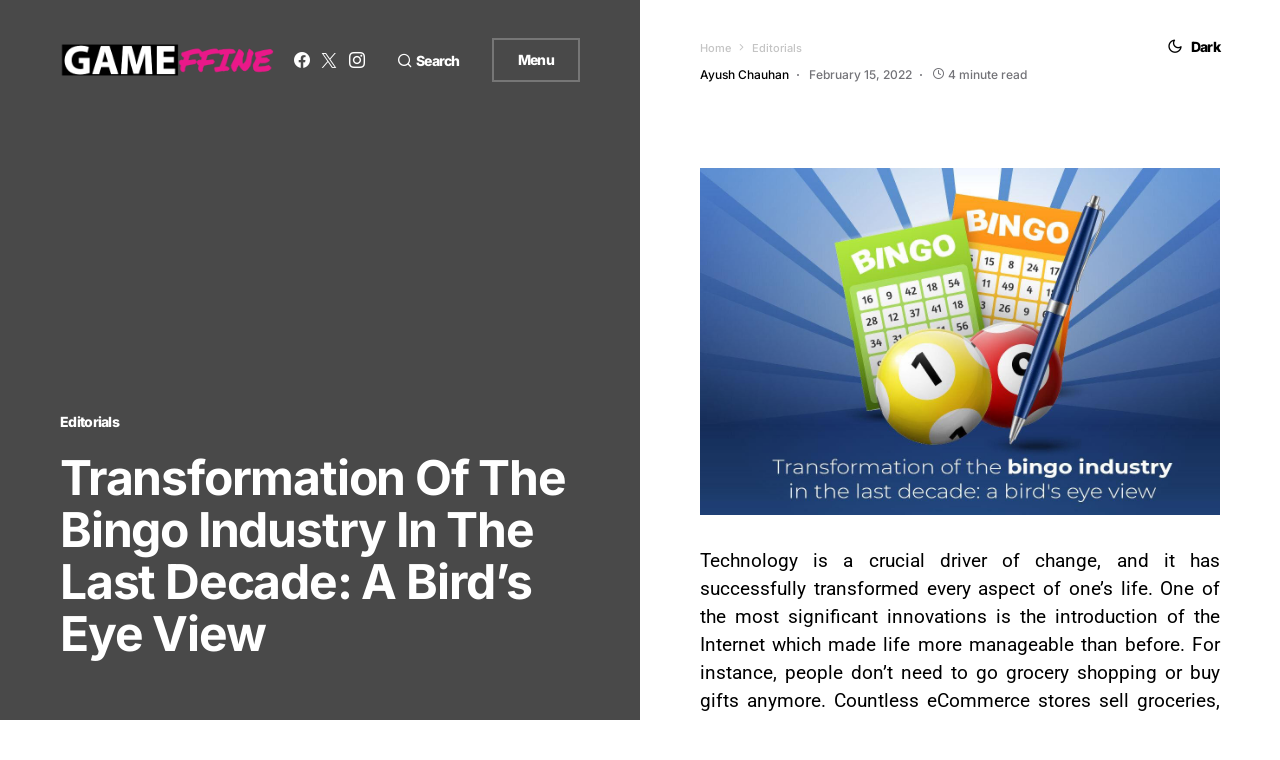

--- FILE ---
content_type: text/html; charset=utf-8
request_url: https://www.google.com/recaptcha/api2/aframe
body_size: 269
content:
<!DOCTYPE HTML><html><head><meta http-equiv="content-type" content="text/html; charset=UTF-8"></head><body><script nonce="pusqOqz02BJnkIKdZM1G5w">/** Anti-fraud and anti-abuse applications only. See google.com/recaptcha */ try{var clients={'sodar':'https://pagead2.googlesyndication.com/pagead/sodar?'};window.addEventListener("message",function(a){try{if(a.source===window.parent){var b=JSON.parse(a.data);var c=clients[b['id']];if(c){var d=document.createElement('img');d.src=c+b['params']+'&rc='+(localStorage.getItem("rc::a")?sessionStorage.getItem("rc::b"):"");window.document.body.appendChild(d);sessionStorage.setItem("rc::e",parseInt(sessionStorage.getItem("rc::e")||0)+1);localStorage.setItem("rc::h",'1769643157902');}}}catch(b){}});window.parent.postMessage("_grecaptcha_ready", "*");}catch(b){}</script></body></html>

--- FILE ---
content_type: text/css
request_url: https://www.gameffine.com/wp-content/plugins/absolute-reviews/public/css/absolute-reviews-public.css?ver=1.1.6
body_size: 3485
content:
/**
 * All of the CSS for your public-facing functionality should be
 * included in this file.
 */
@font-face {
	font-family: 'absolute-reviews-icons';
	src: url("../../fonts/absolute-reviews-icons.woff") format("woff"), url("../../fonts/absolute-reviews-icons.ttf") format("truetype"), url("../../fonts/absolute-reviews-icons.svg") format("svg");
	font-weight: normal;
	font-style: normal;
	font-display: swap;
}

[class^="abr-icon-"],
[class*=" abr-icon-"] {
	font-family: 'absolute-reviews-icons' !important;
	font-style: normal;
	font-weight: normal;
	font-variant: normal;
	text-transform: none;
	line-height: 1;
	-webkit-font-smoothing: antialiased;
	-moz-osx-font-smoothing: grayscale;
}

.abr-icon-comment:before {
	content: "\e905";
}

.abr-icon-eye:before {
	content: "\e903";
}

.abr-icon-watch:before {
	content: "\e904";
}

.abr-icon-funds-fill:before {
	content: "\e902";
}

.abr-icon-x:before {
	content: "\e901";
}

.abr-icon-check:before {
	content: "\e900";
}

.abr-icon-star-half:before {
	content: "\e938";
}

.abr-icon-star-full:before {
	content: "\e939";
}

.abr-icon-star-empty:before {
	content: "\e93a";
}

/*--------------------------------------------------------------*/
/*--------------------------------------------------------------*/
.abr-post-meta {
	--abr-post-meta-color: #dee2e6;
	padding-left: 0;
	list-style: none;
	color: var(--abr-post-meta-color);
	margin: 0;
	padding: 0;
}

.abr-post-meta li {
	display: inline-block;
}

.abr-post-meta li + li {
	margin-left: 0.5rem;
}

.abr-post-meta li + li:before {
	margin-right: 0.5rem;
	content: "\b7";
}

.abr-meta-category .post-categories {
	padding-left: 0;
	list-style: none;
	padding: 0;
	margin: 0;
}

.abr-meta-category .post-categories li {
	display: inline-block;
}

.abr-meta-category .post-categories li + li {
	margin-left: 0.5rem;
}

.abr-meta-category .post-categories li:not(:last-child):after {
	content: ",";
}

.post-meta .abr-meta-category .post-categories {
	margin-bottom: 0;
}

.abr-meta-author span + a,
.abr-meta-author a + span {
	margin-left: 0.25rem;
}

.abr-badge {
	--abr-badge-color: #fff;
	--abr-badge-border-radius: 30px;
	display: inline-block;
	padding: 0.2rem 0.25rem;
	margin-left: 1rem;
	line-height: 1;
	color: var(--abr-badge-color);
	border-radius: var(--abr-badge-border-radius);
}

.abr-badge-primary.abr-review-badge-0 {
	background-color: #000000;
}

.abr-badge-primary.abr-review-badge-1 {
	background-color: #E00F15;
}

.abr-badge-primary.abr-review-badge-2 {
	background-color: #FE761E;
}

.abr-badge-primary.abr-review-badge-3 {
	background-color: #FFA61E;
}

.abr-badge-primary.abr-review-badge-4 {
	background-color: #DECB53;
}

.abr-badge-primary.abr-review-badge-5 {
	background-color: #DECB53;
}

.abr-badge-primary.abr-review-badge-6 {
	background-color: #E7D456;
}

.abr-badge-primary.abr-review-badge-7 {
	background-color: #52AA6B;
}

.abr-badge-primary.abr-review-badge-8 {
	background-color: #4DA065;
}

.abr-badge-primary.abr-review-badge-9 {
	background-color: #419759;
}

.abr-badge-primary.abr-review-badge-10 {
	background-color: #33884B;
}

.abr-badge-text {
	--abr-badge-text-color: #000000;
	--abr-badge-text-border-radius: 30px;
	display: inline-block;
	margin-left: 1rem;
	line-height: 1;
	color: var(--abr-badge-text-color);
	border-radius: var(--abr-badge-text-border-radius);
}

.abr-badge-text-primary.abr-review-badge-text-0 {
	color: #000000;
}

.abr-badge-text-primary.abr-review-badge-text-1 {
	color: #E00F15;
}

.abr-badge-text-primary.abr-review-badge-text-2 {
	color: #FE761E;
}

.abr-badge-text-primary.abr-review-badge-text-3 {
	color: #FFA61E;
}

.abr-badge-text-primary.abr-review-badge-text-4 {
	color: #DECB53;
}

.abr-badge-text-primary.abr-review-badge-text-5 {
	color: #DECB53;
}

.abr-badge-text-primary.abr-review-badge-text-6 {
	color: #E7D456;
}

.abr-badge-text-primary.abr-review-badge-text-7 {
	color: #52AA6B;
}

.abr-badge-text-primary.abr-review-badge-text-8 {
	color: #4DA065;
}

.abr-badge-text-primary.abr-review-badge-text-9 {
	color: #419759;
}

.abr-badge-text-primary.abr-review-badge-text-10 {
	color: #33884B;
}

.abr-review-line {
	--abr-review-line-grid-gap: 2px;
	display: grid;
	grid-gap: var(--abr-review-line-grid-gap);
	margin-top: 0.5rem;
}

.abr-review-slice {
	--abr-review-slice-background-color: #e9ecef;
	--abr-review-slice-height: 6px;
	background-color: var(--abr-review-slice-background-color);
	height: var(--abr-review-slice-height);
}

.abr-review-point-5 .abr-review-line {
	grid-template-columns: repeat(5, 1fr);
}

.abr-review-point-10 .abr-review-line {
	grid-template-columns: repeat(10, 1fr);
}

.abr-review-point-5 .abr-review-slice-active:nth-child(1) {
	background-color: #E00F15;
}

.abr-review-point-5 .abr-review-slice-active:nth-child(2) {
	background-color: #FFA61E;
}

.abr-review-point-5 .abr-review-slice-active:nth-child(3) {
	background-color: #DECB53;
}

.abr-review-point-5 .abr-review-slice-active:nth-child(4) {
	background-color: #52AA6B;
}

.abr-review-point-5 .abr-review-slice-active:nth-child(5) {
	background-color: #419759;
}

.abr-review-point-10 .abr-review-slice-active:nth-child(0) {
	background-color: #000000;
}

.abr-review-point-10 .abr-review-slice-active:nth-child(1) {
	background-color: #E00F15;
}

.abr-review-point-10 .abr-review-slice-active:nth-child(2) {
	background-color: #FE761E;
}

.abr-review-point-10 .abr-review-slice-active:nth-child(3) {
	background-color: #FFA61E;
}

.abr-review-point-10 .abr-review-slice-active:nth-child(4) {
	background-color: #DECB53;
}

.abr-review-point-10 .abr-review-slice-active:nth-child(5) {
	background-color: #DECB53;
}

.abr-review-point-10 .abr-review-slice-active:nth-child(6) {
	background-color: #E7D456;
}

.abr-review-point-10 .abr-review-slice-active:nth-child(7) {
	background-color: #52AA6B;
}

.abr-review-point-10 .abr-review-slice-active:nth-child(8) {
	background-color: #4DA065;
}

.abr-review-point-10 .abr-review-slice-active:nth-child(9) {
	background-color: #419759;
}

.abr-review-point-10 .abr-review-slice-active:nth-child(10) {
	background-color: #33884B;
}

.abr-review-progress {
	--abr-review-progress-background: #e9ecef;
	--abr-review-progress-height: 6px;
	--abr-review-progress-border-radius: 4px;
	background: var(--abr-review-progress-background);
	height: var(--abr-review-progress-height);
	border-radius: var(--abr-review-progress-border-radius);
	margin-top: 0.5rem;
}

.abr-review-progressbar {
	--abr-review-progressbar-height: 6px;
	--abr-review-progressbar-border-radius: 4px;
	height: var(--abr-review-progressbar-height);
	border-radius: var(--abr-review-progressbar-border-radius);
}

.abr-review-progressbar-1 {
	background: linear-gradient(to right, #E00F15 10%, transparent 20%, transparent 30%, transparent 40%, transparent 50%, transparent 60%, transparent 70%, transparent 80%, transparent 90%, transparent 100%);
}

.abr-review-progressbar-2 {
	background: linear-gradient(to right, #E00F15 10%, #FE761E 20%, transparent 30%, transparent 40%, transparent 50%, transparent 60%, transparent 70%, transparent 80%, transparent 90%, transparent 100%);
}

.abr-review-progressbar-3 {
	background: linear-gradient(to right, #E00F15 10%, #FE761E 20%, #FFA61E 30%, transparent 40%, transparent 50%, transparent 60%, transparent 70%, transparent 80%, transparent 90%, transparent 100%);
}

.abr-review-progressbar-4 {
	background: linear-gradient(to right, #E00F15 10%, #FE761E 20%, #FFA61E 30%, #DECB53 40%, transparent 50%, transparent 60%, transparent 70%, transparent 80%, transparent 90%, transparent 100%);
}

.abr-review-progressbar-5 {
	background: linear-gradient(to right, #E00F15 10%, #FE761E 20%, #FFA61E 30%, #DECB53 40%, #DECB53 50%, transparent 60%, transparent 70%, transparent 80%, transparent 90%, transparent 100%);
}

.abr-review-progressbar-6 {
	background: linear-gradient(to right, #E00F15 10%, #FE761E 20%, #FFA61E 30%, #DECB53 40%, #DECB53 50%, #E7D456 60%, transparent 70%, transparent 80%, transparent 90%, transparent 100%);
}

.abr-review-progressbar-7 {
	background: linear-gradient(to right, #E00F15 10%, #FE761E 20%, #FFA61E 30%, #DECB53 40%, #DECB53 50%, #E7D456 60%, #52AA6B 70%, transparent 80%, transparent 90%, transparent 100%);
}

.abr-review-progressbar-8 {
	background: linear-gradient(to right, #E00F15 10%, #FE761E 20%, #FFA61E 30%, #DECB53 40%, #DECB53 50%, #E7D456 60%, #52AA6B 70%, #4DA065 80%, transparent 90%, transparent 100%);
}

.abr-review-progressbar-9 {
	background: linear-gradient(to right, #E00F15 10%, #FE761E 20%, #FFA61E 30%, #DECB53 40%, #DECB53 50%, #E7D456 60%, #52AA6B 70%, #4DA065 80%, #419759 90%, transparent 100%);
}

.abr-review-progressbar-10 {
	background: linear-gradient(to right, #E00F15 10%, #FE761E 20%, #FFA61E 30%, #DECB53 40%, #DECB53 50%, #E7D456 60%, #52AA6B 70%, #4DA065 80%, #419759 90%, #33884B 100%);
}

.abr-review-stars {
	--abr-review-star-empty-color: #e9ecef;
	--abr-review-star-width: 1.125rem;
	--abr-review-star-height: 1.125rem;
	--abr-review-star-font-size: 1.125rem;
	--abr-review-star-color: #FFE27F;
	margin-top: 0.5rem;
}

.abr-review-stars .screen-reader-text {
	display: none;
}

.abr-review-stars .abr-star-full:before {
	content: "\e939";
}

.abr-review-stars .abr-star-half:before {
	content: "\e938";
}

.abr-review-stars .abr-star-empty:before {
	content: "\e93a";
}

.abr-review-stars .abr-star.abr-star-empty {
	color: var(--abr-review-star-empty-color);
}

.abr-review-stars .abr-star {
	display: inline-block;
	width: var(--abr-review-star-width);
	height: var(--abr-review-star-height);
	font-size: var(--abr-review-star-font-size);
	line-height: 1;
	font-family: 'absolute-reviews-icons';
	text-decoration: inherit;
	font-weight: 400;
	font-style: normal;
	vertical-align: top;
	transition: color .1s ease-in;
	text-align: center;
	color: var(--abr-review-star-color);
	margin-right: 0.125rem;
}

.abr-review-stars .abr-star:last-child {
	margin-right: 0;
}

/*--------------------------------------------------------------*/
.abr-post-review {
	--abr-review-text-font-size: 1rem;
	--abr-review-text-font-weight: bold;
	--abr-review-name-font-size: 0.75rem;
	--abr-review-name-text-transform: uppercase;
	--abr-review-name-color: #777777;
	--abr-review-details-line-height: 1.5;
	--abr-review-details-font-size: 1rem;
	--abr-review-score-text-font-size: 3rem;
	--abr-review-score-label-text-transform: uppercase;
	--abr-review-score-label-font-size: 0.75rem;
	--abr-review-score-label-font-weight: 700;
	--abr-review-score-label-color: #777777;
	--abr-review-score-info-background: #6c757d;
	--abr-review-score-info-color: #fff;
	--abr-review-score-info-border-radius: 50%;
	--abr-review-score-info-font-size: 0.75rem;
	--abr-review-score-info-width: 1rem;
	--abr-review-score-info-height: 1rem;
	--abr-review-score-info-popup-border-color: #e9ecef;
	--abr-review-score-info-popup-background: #fff;
	--abr-review-score-info-popup-color: #000000;
	--abr-review-score-info-popup-font-size: 1rem;
	--abr-review-score-info-popup-border-radius: 5px;
}

.abr-post-review .abr-review-author {
	display: none;
}

.abr-post-review .abr-review-total {
	display: flex;
	flex-direction: column;
	margin-top: 2rem;
}

.abr-post-review .abr-review-total > .abr-review-data {
	display: flex;
	flex-direction: column-reverse;
	flex-grow: 1;
	margin-bottom: 1rem;
	margin-top: 0;
	order: 1;
}

.abr-post-review .abr-review-total > .abr-review-list {
	flex-grow: 1;
	order: 2;
}

.abr-post-review .abr-review-total > .abr-review-list ul {
	display: grid;
	grid-gap: 2rem;
	grid-template-columns: repeat(2, 1fr);
}

.abr-post-review .abr-review-total > .abr-review-list .abr-review-item {
	display: block;
	margin-top: 0;
}

.abr-post-review .abr-review-total > .abr-review-list .abr-review-desc {
	margin-top: 0.5rem;
}

.abr-post-review .abr-review-score {
	display: flex;
	flex-direction: column;
	line-height: 1;
	order: 1;
}

.abr-post-review .abr-review-score .abr-review-text {
	font-size: var(--abr-review-score-text-font-size);
}

.abr-post-review .abr-review-score .abr-review-subtext {
	margin-top: 0.5rem;
	white-space: nowrap;
}

.abr-post-review .abr-review-score .abr-review-subtext .abr-data-label {
	text-transform: var(--abr-review-score-label-text-transform);
	font-size: var(--abr-review-score-label-font-size);
	font-weight: var(--abr-review-score-label-font-weight);
	color: var(--abr-review-score-label-color);
}

.abr-post-review .abr-review-score .abr-review-subtext .abr-data-info {
	display: inline-flex;
	position: relative;
	background: var(--abr-review-score-info-background);
	color: var(--abr-review-score-info-color);
	width: var(--abr-review-score-info-width);
	height: var(--abr-review-score-info-height);
	align-items: center;
	justify-content: center;
	margin-left: 0.25rem;
	border-radius: var(--abr-review-score-info-border-radius);
	font-size: var(--abr-review-score-info-font-size);
	cursor: pointer;
}

.abr-post-review .abr-review-score .abr-review-subtext .abr-data-info > span {
	position: absolute;
	border: 1px solid var(--abr-review-score-info-popup-border-color);
	background: var(--abr-review-score-info-popup-background);
	padding: 1rem;
	visibility: hidden;
	opacity: 0;
	width: 100vw;
	max-width: 250px;
	position: absolute;
	z-index: 2;
	bottom: 2rem;
	right: -1.5rem;
	font-size: var(--abr-review-score-info-popup-font-size);
	line-height: normal;
	color: var(--abr-review-score-info-popup-color);
	transition: opacity 0.3s;
	border-radius: var(--abr-review-score-info-popup-border-radius);
	white-space: normal;
}

.abr-post-review .abr-review-score .abr-review-subtext .abr-data-info > span:after {
	top: 100%;
	right: 1.5rem;
	border: solid transparent;
	content: " ";
	height: 0;
	width: 0;
	position: absolute;
	pointer-events: none;
}

.abr-post-review .abr-review-score .abr-review-subtext .abr-data-info > span:after {
	border-color: transparent;
	border-top-color: var(--abr-review-score-info-popup-border-color);
	border-width: 8px;
	margin-left: -8px;
}

.abr-post-review .abr-review-score .abr-review-subtext .abr-data-info:hover > span {
	opacity: 1;
	visibility: visible;
}

.abr-post-review .abr-review-score-row {
	flex-direction: row;
	align-items: flex-end;
}

@media (min-width: 720px) {
	.abr-post-review .abr-review-total {
		flex-direction: row;
		align-items: center;
		margin-top: 0;
	}
	.abr-post-review .abr-review-total > .abr-review-data {
		margin-bottom: 0;
		margin-top: 0;
		order: 1;
	}
	.abr-post-review .abr-review-total > .abr-review-list {
		margin-top: 0;
		order: 1;
	}
	.abr-post-review .abr-review-total > .abr-review-list ul {
		grid-template-columns: repeat(3, 1fr);
	}
	.abr-post-review .abr-review-data + .abr-review-score,
	.abr-post-review .abr-review-list + .abr-review-score {
		margin-left: 2rem;
	}
	.abr-post-review .abr-review-score {
		order: 2;
	}
}

.abr-post-review .abr-review-text {
	font-size: var(--abr-review-text-font-size);
	font-weight: var(--abr-review-text-font-weight);
}

.abr-post-review .abr-review-name {
	font-size: var(--abr-review-name-font-size);
	text-transform: var(--abr-review-name-text-transform);
	color: var(--abr-review-name-color);
}

.abr-post-review .abr-review-label {
	display: flex;
	align-items: center;
	margin-top: 0.5rem;
}

.abr-review-percentage .abr-review-text .sep,
.abr-review-percentage .abr-review-text .max {
	display: none;
}

.abr-review-percentage .abr-review-text .total:after {
	content: '%';
}

.abr-review-star > .abr-review-list ul {
	display: grid;
	grid-gap: 2rem;
	grid-template-columns: repeat(2, 1fr);
}

.abr-review-star > .abr-review-list .abr-review-item {
	display: block;
	margin-top: 0;
}

.abr-review-star > .abr-review-list .abr-review-desc {
	margin-top: 0.5rem;
}

@media (min-width: 720px) {
	.abr-review-star > .abr-review-list ul {
		grid-template-columns: repeat(3, 1fr);
	}
}

.abr-review-list {
	margin-top: 2rem;
}

.abr-review-list ul {
	list-style: none;
	margin: 0;
	padding: 0;
}

.abr-review-list .abr-review-item {
	display: grid;
	grid-gap: 20px;
	grid-template-columns: 1fr;
	margin-top: 2rem;
}

.abr-review-list .abr-review-item:first-child {
	margin-top: 0;
}

.abr-review-list .abr-review-item .abr-review-desc {
	font-size: 0.875rem;
}

@media (min-width: 720px) {
	.abr-review-list .abr-review-item {
		grid-template-columns: 1fr 1fr;
	}
}

@media (min-width: 1024px) {
	.abr-review-list .abr-review-item {
		grid-gap: 40px;
	}
}

.abr-review-details {
	display: grid;
	grid-gap: 40px;
	grid-template-columns: 1fr;
	margin-top: 2rem;
}

.abr-review-details ul {
	margin: 0;
	padding: 0;
	line-height: var(--abr-review-details-line-height);
	list-style: none;
	font-size: var(--abr-review-details-font-size);
}

.abr-review-details ul:not(:first-child) {
	margin-top: 1.5rem;
}

.abr-review-details ul:not(:last-child) {
	margin-bottom: 1.5rem;
}

.abr-review-details ul li:not(:first-child) {
	margin-top: 0.5rem;
}

.abr-review-details ul > li {
	position: relative;
	padding-left: 2.5rem;
}

.abr-review-details ul > li:before {
	display: flex;
	align-items: center;
	justify-content: center;
	position: absolute;
	width: 1.5rem;
	font-family: 'absolute-reviews-icons';
	left: 0;
	top: 0;
}

.abr-review-details .abr-review-pros ul > li:before {
	content: "\e900";
	color: #28a745;
}

.abr-review-details .abr-review-cons ul > li:before {
	content: "\e901";
	color: #dc3545;
}

@media (min-width: 720px) {
	.abr-review-details {
		grid-template-columns: 1fr 1fr;
	}
}

.abr-review-info + .abr-review-total {
	margin-top: 1rem;
}

.abr-review-scheme-hidden {
	display: none;
}

/*--------------------------------------------------------------*/
.abr-review-block {
	display: flex;
	flex-direction: column;
}

.abr-review-block .abr-review-title {
	margin-top: 0;
	margin-bottom: 1.5rem;
}

.abr-review-block .abr-review-indicator {
	line-height: 1;
	order: -1;
}

.abr-review-block .abr-review-indicator .abr-badge {
	margin-top: 0;
	margin-left: 0;
	margin-right: 0;
	margin-bottom: 1.5rem;
	padding: 0.4rem 0.75rem;
}

.abr-review-block .abr-review-data {
	max-width: 50%;
}

@media (min-width: 720px) {
	.abr-review-block .abr-review-data + .abr-review-score {
		margin-left: 1.5rem;
	}
}

.abr-review-block.abr-review-star .abr-review-data {
	max-width: initial;
	flex-grow: initial;
}

/*--------------------------------------------------------------*/
.abr-reviews-posts {
	--abr-posts-meta-color: #000;
	--abr-posts-number-font-size: 1rem;
	--abr-posts-number-large-font-size: 1.25rem;
	--abr-posts-number-badge-color: #FFF;
	--abr-posts-number-caption-color: #FFF;
	--abr-posts-percentage-icon-font-size: 1.25em;
	--abr-posts-percentage-icon-color: #F7BF40;
	--abr-posts-star-width: 0.875rem;
	--abr-posts-star-height: 0.875rem;
	--abr-posts-star-font-size: 0.875rem;
	--abr-posts-star-color: #F8C249;
	--abr-posts-item-separator-color: #e9ecef;
	--abr-posts-thumbnail-small-width: 80px;
	--abr-posts-thumbnail-small-gutter: 1rem;
	--abr-posts-thumbnail-width: 80px;
	--abr-posts-thumbnail-gutter: 1rem;
	--abr-posts-overlay-background: rgba(0,0,0,0.125);
	--abr-posts-overlay-color: #FFFFFF;
	--abr-posts-overlay-hover-color: rgba(255,255,255,0.75);
}

.abr-reviews-posts .abr-post-item {
	margin-top: 2rem;
}

.abr-reviews-posts .abr-post-item:first-child {
	margin-top: 0;
}

.abr-reviews-posts .abr-post-headline {
	display: flex;
	flex-direction: column;
}

.abr-reviews-posts .abr-post-headline .meta-category {
	display: inline-block;
	margin-bottom: 0.5rem;
}

.abr-reviews-posts .abr-post-headline .meta-category ul {
	margin-bottom: 0;
}

.abr-reviews-posts .abr-post-headline .entry-title {
	margin-bottom: 0.5rem;
	margin-top: 0;
}

.abr-reviews-posts .abr-post-headline > *:last-child {
	margin-bottom: 0;
}

.abr-reviews-posts .abr-review-meta {
	display: flex;
	flex-wrap: wrap;
	align-items: center;
	margin-top: 0.5rem;
	color: var(--abr-posts-meta-color);
}

.abr-reviews-posts .abr-review-meta .abr-review-number {
	display: flex;
	align-items: center;
	line-height: 1;
	margin-left: 0;
	font-size: var(--abr-posts-number-font-size);
}

.abr-reviews-posts .abr-review-meta .abr-review-number.abr-badge {
	color: var(--abr-posts-number-badge-color);
}

.abr-reviews-posts .abr-review-meta .abr-review-caption {
	margin-left: 0.5rem;
}

.abr-reviews-posts .abr-review-meta .abr-review-caption.abr-badge {
	color: var(--abr-posts-number-caption-color);
}

.abr-reviews-posts .abr-review-meta .abr-badge-primary {
	white-space: nowrap;
}

.abr-reviews-posts .abr-type-percentage .abr-review-number:before {
	content: "\e902";
	font-family: 'absolute-reviews-icons';
	margin-right: 0.25rem;
	font-size: var(--abr-posts-percentage-icon-font-size);
	color: var(--abr-posts-percentage-icon-color);
}

.abr-reviews-posts .abr-review-indicator {
	margin-right: 0.5rem;
}

.abr-reviews-posts .abr-review-line,
.abr-reviews-posts .abr-review-progress,
.abr-reviews-posts .abr-review-stars {
	min-width: 100px;
	margin-top: 0;
}

.abr-reviews-posts .abr-review-stars {
	min-width: initial;
	line-height: 1;
}

.abr-reviews-posts .abr-review-stars .abr-star {
	width: var(--abr-posts-star-width);
	height: var(--abr-posts-star-height);
	font-size: var(--abr-posts-star-font-size);
	color: var(--abr-posts-star-color);
}

.abr-posts-template-reviews-1 .abr-post-outer,
.abr-posts-template-reviews-2 .abr-post-outer {
	display: flex;
}

.abr-posts-template-reviews-1 .abr-post-data,
.abr-posts-template-reviews-2 .abr-post-data {
	flex-grow: 1;
	width: 100%;
}

.abr-posts-template-reviews-1 .abr-post-thumbnail,
.abr-posts-template-reviews-2 .abr-post-thumbnail {
	position: relative;
	flex: 0 0 var(--abr-posts-thumbnail-width);
	margin-right: var(--abr-posts-thumbnail-gutter);
}

.abr-posts-template-reviews-1 .abr-post-thumbnail img,
.abr-posts-template-reviews-2 .abr-post-thumbnail img {
	width: var(--abr-posts-thumbnail-width);
	height: auto;
	-o-object-fit: cover;
	object-fit: cover;
	font-family: 'object-fit: cover;';
}

.abr-posts-template-reviews-2 .abr-review-meta .abr-review-number:before {
	display: none;
}

.abr-posts-template-reviews-3 .abr-post-item,
.abr-posts-template-reviews-4 .abr-post-item {
	border-top: 1px solid var(--abr-posts-item-separator-color);
	margin-top: 1rem;
	padding-top: 1rem;
}

.abr-posts-template-reviews-3 .abr-post-item:first-child,
.abr-posts-template-reviews-4 .abr-post-item:first-child {
	border-top: none;
	margin-top: 0;
	padding-top: 0;
}

.abr-posts-template-reviews-3 .abr-post-item:nth-child(1) .abr-post-data,
.abr-posts-template-reviews-4 .abr-post-item:nth-child(1) .abr-post-data {
	margin-top: 1rem;
}

.abr-posts-template-reviews-3 .abr-post-item:nth-child(1) .abr-review-meta .abr-review-number,
.abr-posts-template-reviews-4 .abr-post-item:nth-child(1) .abr-review-meta .abr-review-number {
	font-size: var(--abr-posts-number-large-font-size);
}

.abr-posts-template-reviews-3 .abr-post-item:nth-child(n+2) .abr-post-outer,
.abr-posts-template-reviews-4 .abr-post-item:nth-child(n+2) .abr-post-outer {
	display: flex;
}

.abr-posts-template-reviews-3 .abr-post-item:nth-child(n+2) .abr-post-data,
.abr-posts-template-reviews-4 .abr-post-item:nth-child(n+2) .abr-post-data {
	flex-grow: 1;
	width: 100%;
}

.abr-posts-template-reviews-3 .abr-post-item:nth-child(n+2) .abr-post-thumbnail,
.abr-posts-template-reviews-4 .abr-post-item:nth-child(n+2) .abr-post-thumbnail {
	position: relative;
	flex: 0 0 var(--abr-posts-thumbnail-width);
	margin-right: var(--abr-posts-thumbnail-gutter);
}

.abr-posts-template-reviews-3 .abr-post-item:nth-child(n+2) .abr-post-thumbnail img,
.abr-posts-template-reviews-4 .abr-post-item:nth-child(n+2) .abr-post-thumbnail img {
	width: var(--abr-posts-thumbnail-width);
	height: auto;
	-o-object-fit: cover;
	object-fit: cover;
	font-family: 'object-fit: cover;';
}

.abr-posts-template-reviews-4 .abr-review-meta .abr-review-number:before {
	display: none;
}

.abr-posts-template-reviews-5 .abr-post-item {
	border-top: 1px solid var(--abr-posts-item-separator-color);
	margin-top: 1rem;
	padding-top: 1rem;
}

.abr-posts-template-reviews-5 .abr-post-item:first-child {
	border-top: none;
	margin-top: 0;
	padding-top: 0;
}

.abr-posts-template-reviews-5 .abr-post-item .abr-post-data {
	display: flex;
}

.abr-posts-template-reviews-5 .abr-post-item .abr-post-data .abr-post-headline {
	flex-grow: 1;
	width: 100%;
}

.abr-posts-template-reviews-5 .abr-post-item .abr-post-data .abr-review-meta {
	position: relative;
	display: flex;
	flex-direction: column;
	align-items: initial;
	flex: 0 0 60px;
	margin-top: 0;
	margin-left: 1rem;
}

.abr-posts-template-reviews-5 .abr-post-item .abr-post-data .abr-review-number {
	font-size: var(--abr-posts-number-large-font-size);
}

.abr-posts-template-reviews-5 .abr-post-item .abr-post-data .abr-review-number:before {
	display: none;
}

.abr-posts-template-reviews-5 .abr-post-item .abr-post-data .abr-review-caption {
	margin-top: 0.5rem;
	margin-left: 0;
	text-align: center;
}

.abr-posts-template-reviews-5 .abr-post-item:nth-child(1) .abr-post-data {
	margin-top: 1rem;
}

.abr-posts-template-reviews-5 .abr-post-item:nth-child(n+2) .abr-post-outer {
	display: flex;
}

.abr-posts-template-reviews-5 .abr-post-item:nth-child(n+2) .abr-post-data {
	flex-grow: 1;
	width: 100%;
}

.abr-posts-template-reviews-5 .abr-post-item:nth-child(n+2) .abr-post-thumbnail {
	position: relative;
	flex: 0 0 var(--abr-posts-thumbnail-small-width);
	margin-right: var(--abr-posts-thumbnail-small-gutter);
}

.abr-posts-template-reviews-5 .abr-post-item:nth-child(n+2) .abr-post-thumbnail img {
	width: var(--abr-posts-thumbnail-small-width);
	height: auto;
	-o-object-fit: cover;
	object-fit: cover;
	font-family: 'object-fit: cover;';
}

.abr-posts-template-reviews-6 .abr-post-outer,
.abr-posts-template-reviews-7 .abr-post-outer,
.abr-posts-template-reviews-8 .abr-post-outer {
	position: relative;
	display: flex;
}

.abr-posts-template-reviews-6 .abr-post-outer .abr-post-inner,
.abr-posts-template-reviews-7 .abr-post-outer .abr-post-inner,
.abr-posts-template-reviews-8 .abr-post-outer .abr-post-inner {
	width: 100%;
}

.abr-posts-template-reviews-6 .abr-post-outer:after,
.abr-posts-template-reviews-7 .abr-post-outer:after,
.abr-posts-template-reviews-8 .abr-post-outer:after {
	padding-bottom: 125%;
	width: 0;
	content: '';
}

.abr-posts-template-reviews-6 .abr-post-thumbnail,
.abr-posts-template-reviews-7 .abr-post-thumbnail,
.abr-posts-template-reviews-8 .abr-post-thumbnail {
	position: absolute;
	top: 0;
	left: 0;
	right: 0;
	bottom: 0;
	width: 100%;
	height: 100%;
}

.abr-posts-template-reviews-6 .abr-post-thumbnail .post-thumbnail,
.abr-posts-template-reviews-7 .abr-post-thumbnail .post-thumbnail,
.abr-posts-template-reviews-8 .abr-post-thumbnail .post-thumbnail {
	width: 100%;
	height: 100%;
}

.abr-posts-template-reviews-6 .abr-post-thumbnail img,
.abr-posts-template-reviews-7 .abr-post-thumbnail img,
.abr-posts-template-reviews-8 .abr-post-thumbnail img {
	position: absolute;
	top: 0;
	left: 0;
	right: 0;
	bottom: 0;
	width: 100%;
	height: 100%;
	-o-object-fit: cover;
	object-fit: cover;
	font-family: 'object-fit: cover;';
}

.abr-posts-template-reviews-6 .abr-post-data,
.abr-posts-template-reviews-7 .abr-post-data,
.abr-posts-template-reviews-8 .abr-post-data {
	background: var(--abr-posts-overlay-background);
	position: relative;
	display: flex;
	flex-direction: column;
	padding: 20px;
	color: var(--abr-posts-overlay-color);
	z-index: 1;
}

.abr-posts-template-reviews-6 .abr-post-data a,
.abr-posts-template-reviews-6 .abr-post-data .entry-title a,
.abr-posts-template-reviews-6 .abr-post-data .post-meta a,
.abr-posts-template-reviews-7 .abr-post-data a,
.abr-posts-template-reviews-7 .abr-post-data .entry-title a,
.abr-posts-template-reviews-7 .abr-post-data .post-meta a,
.abr-posts-template-reviews-8 .abr-post-data a,
.abr-posts-template-reviews-8 .abr-post-data .entry-title a,
.abr-posts-template-reviews-8 .abr-post-data .post-meta a {
	position: relative;
	color: var(--abr-posts-overlay-color);
	z-index: 2;
}

.abr-posts-template-reviews-6 .abr-post-data a:hover, .abr-posts-template-reviews-6 .abr-post-data a:focus,
.abr-posts-template-reviews-6 .abr-post-data .entry-title a:hover,
.abr-posts-template-reviews-6 .abr-post-data .entry-title a:focus,
.abr-posts-template-reviews-6 .abr-post-data .post-meta a:hover,
.abr-posts-template-reviews-6 .abr-post-data .post-meta a:focus,
.abr-posts-template-reviews-7 .abr-post-data a:hover,
.abr-posts-template-reviews-7 .abr-post-data a:focus,
.abr-posts-template-reviews-7 .abr-post-data .entry-title a:hover,
.abr-posts-template-reviews-7 .abr-post-data .entry-title a:focus,
.abr-posts-template-reviews-7 .abr-post-data .post-meta a:hover,
.abr-posts-template-reviews-7 .abr-post-data .post-meta a:focus,
.abr-posts-template-reviews-8 .abr-post-data a:hover,
.abr-posts-template-reviews-8 .abr-post-data a:focus,
.abr-posts-template-reviews-8 .abr-post-data .entry-title a:hover,
.abr-posts-template-reviews-8 .abr-post-data .entry-title a:focus,
.abr-posts-template-reviews-8 .abr-post-data .post-meta a:hover,
.abr-posts-template-reviews-8 .abr-post-data .post-meta a:focus {
	color: var(--abr-posts-overlay-hover-color);
}

.abr-posts-template-reviews-6 .abr-post-data .abr-post-link,
.abr-posts-template-reviews-7 .abr-post-data .abr-post-link,
.abr-posts-template-reviews-8 .abr-post-data .abr-post-link {
	position: absolute;
	top: 0;
	left: 0;
	right: 0;
	bottom: 0;
	width: 100%;
	height: 100%;
}

.abr-posts-template-reviews-6 .abr-post-headline,
.abr-posts-template-reviews-7 .abr-post-headline,
.abr-posts-template-reviews-8 .abr-post-headline {
	width: 100%;
	margin-top: auto;
	padding-top: 1rem;
	order: 2;
}

.abr-posts-template-reviews-6 .abr-review-meta,
.abr-posts-template-reviews-7 .abr-review-meta,
.abr-posts-template-reviews-8 .abr-review-meta {
	width: 100%;
	order: 1;
	color: var(--abr-posts-overlay-color);
}

.abr-posts-template-reviews-6 .abr-review-meta .abr-review-number,
.abr-posts-template-reviews-7 .abr-review-meta .abr-review-number,
.abr-posts-template-reviews-8 .abr-review-meta .abr-review-number {
	font-size: var(--abr-posts-number-large-font-size);
	color: var(--abr-posts-overlay-color);
}

.abr-posts-template-reviews-6 .abr-review-meta .abr-review-number:before,
.abr-posts-template-reviews-7 .abr-review-meta .abr-review-number:before,
.abr-posts-template-reviews-8 .abr-review-meta .abr-review-number:before {
	color: var(--abr-posts-overlay-color);
}

.abr-posts-template-reviews-6 .abr-review-meta {
	position: relative;
	display: flex;
	flex-direction: column;
	align-items: flex-start;
	margin-top: 0;
}

.abr-posts-template-reviews-6 .abr-review-meta .abr-review-number:before {
	display: none;
}

.abr-posts-template-reviews-6 .abr-review-meta .abr-review-caption {
	margin-top: 0.5rem;
	margin-left: 0;
	text-align: center;
}

.abr-posts-template-reviews-7 .abr-post-headline {
	order: 1;
}

.abr-posts-template-reviews-7 .abr-review-meta {
	order: 2;
}
